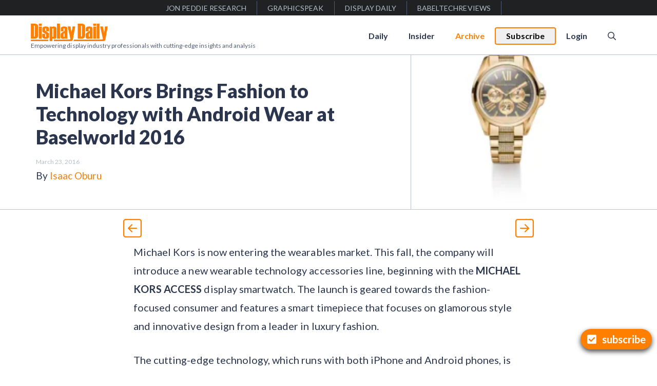

--- FILE ---
content_type: text/javascript;charset=UTF-8
request_url: https://displaydaily.com/?code-snippets-js-snippets=head&ver=5
body_size: 4270
content:
"use strict;"
var config={"primaryColor":"#20bf48","darkColor":"#3b3e4a","lightColor":"#ffffff","themeMode":"light","showSettingsBtn":!1,"showCloseIcon":!1,"showDeclineBtn":!1,"fullWidth":!1,"displayPosition":"right","settingsBtnLabel":"Customize","delay":2000,"expires":365,"title":"Cookie Consent","description":"This website uses cookie or similar technologies, to enhance your browsing experience and provide personalised recommendations. By continuing to use our website, you agree to our ","acceptBtnLabel":"Accept","declineInfoBtnLabel":"Decline","moreInfoBtnLink":"/privacy-policy/","moreInfoBtnLabel":"Privacy Policy","cookieTypesTitle":"Select cookies to accept","necessaryCookieTypeLabel":"Necessary","necessaryCookieTypeDesc":"These cookies are necessary for the website to function and cannot be switched off in our systems.","cookieTypes":[{"type":"Preferences","value":"preferences","description":"Preference cookies enable a website to remember information that changes the way the website behaves or looks, like your preferred language or the region that you are in."},{"type":"Marketing","value":"marketing","description":"Marketing cookies are used to track visitors across websites. The intention is to display ads that are relevant and engaging for the individual user and thereby more valuable for publishers and third party advertisers."},{"type":"Analytics","value":"analytics","description":"Analytics cookies allow us to count visits and traffic sources, so we can measure and improve the performance of our site. They help us know which pages are the most and least popular and see how visitors move around the site."}]};function _slicedToArray(e,c){return _arrayWithHoles(e)||_iterableToArrayLimit(e,c)||_unsupportedIterableToArray(e,c)||_nonIterableRest()}function _nonIterableRest(){throw new TypeError("Invalid attempt to destructure non-iterable instance.\nIn order to be iterable, non-array objects must have a [Symbol.iterator]() method.")}function _unsupportedIterableToArray(e,c){if(e){if("string"==typeof e)return _arrayLikeToArray(e,c)
var i=Object.prototype.toString.call(e).slice(8,-1)
return"Object"===i&&e.constructor&&(i=e.constructor.name),"Map"===i||"Set"===i?Array.from(e):"Arguments"===i||/^(?:Ui|I)nt(?:8|16|32)(?:Clamped)?Array$/.test(i)?_arrayLikeToArray(e,c):void 0}}function _arrayLikeToArray(e,c){(null==c||c>e.length)&&(c=e.length)
for(var i=0,r=Array(c);c>i;i++)r[i]=e[i]
return r}function _iterableToArrayLimit(e,c){var i=null==e?null:"undefined"!=typeof Symbol&&e[Symbol.iterator]||e["@@iterator"]
if(null!=i){var r,t,o=[],n=!0,l=!1
try{for(i=i.call(e);!(n=(r=i.next()).done)&&(o.push(r.value),!c||o.length!==c);n=!0);}catch(a){l=!0,t=a}finally{try{n||null==i["return"]||i["return"]()}finally{if(l)throw t}}return o}}function _arrayWithHoles(e){return Array.isArray(e)?e:void 0}function appendScriptInHead(e){headerScripts.forEach(function(c){c.type===e&&$("head").append(c.value)})}var injectScripts=function(){"undefined"!=typeof headerScripts&&(cookieBanner.isPreferenceAccepted("analytics")===!0&&appendScriptInHead("analytics"),cookieBanner.isPreferenceAccepted("marketing")===!0&&appendScriptInHead("marketing"),cookieBanner.isPreferenceAccepted("preferences")===!0&&appendScriptInHead("preferences"))}
!function(e){var c=this
e.fn.cookieBanner=function(){e(":root").css("--cookieBannerLight",config.lightColor),e(":root").css("--cookieBannerDark",config.darkColor)
var c=i("cookieConsent")
if(c)injectScripts()
else{e("#cookieBanner").remove()
var n='<li><input type="checkbox" name="gdprPrefItem" value="necessary" checked="checked" disabled="disabled" data-compulsory="on"> <label title="'+config.necessaryCookieTypeDesc+'">'+config.necessaryCookieTypeLabel+"</label></li>"
e.each(config.cookieTypes,function(e,c){if(""!==c.type&&""!==c.value){var i=""
c.description!==!1&&(i=' title="'+c.description+'"'),n+='<li><input type="checkbox" id="gdprPrefItem'+c.value+'" name="gdprPrefItem" value="'+c.value+'" data-compulsory="on"> <label for="gdprPrefItem'+c.value+'"'+i+">"+c.type+"</label></li>"}})
var p='<div id="cookieBanner" class="'+config.themeMode+" display-"+config.displayPosition+" full-width-"+config.fullWidth+'"><div id="closeIcon">'+s+'</div><div class="title-wrap">'+a+"<h4>"+config.title+'</h4></div><div class="content-wrap"><div class="msg-wrap"><p>'+config.description+' <a style="color:'+config.primaryColor+';" href="'+config.moreInfoBtnLink+'">'+config.moreInfoBtnLabel+'</a></p><div id="cookieSettings">'+l+config.settingsBtnLabel+'</div><div id="cookieTypes" style="display:none;"><h5>'+config.cookieTypesTitle+"</h5><ul>"+n+'</ul></div></div><div class="btn-wrap"><button id="cookieAccept" style="color:'+config.lightColor+";background:"+config.primaryColor+";border: 1px solid "+config.primaryColor+';" type="button">'+config.acceptBtnLabel+'</button><button id="cookieReject" style="color:'+config.primaryColor+";border: 1px solid "+config.primaryColor+';" type="button">'+config.declineInfoBtnLabel+"</button></div>"
setTimeout(function(){e("body").append(p),e("#cookieBanner").hide().fadeIn("slow"),config.showSettingsBtn||e("#cookieSettings").hide(),config.showDeclineBtn||e("#cookieReject").hide(),config.showCloseIcon||e("#closeIcon").hide()},config.delay),e("body").on("click","#cookieAccept",function(){r(!0,config.expires),e('input[name="gdprPrefItem"][data-compulsory="on"]').prop("checked",!0)
var c=[]
e.each(e('input[name="gdprPrefItem"]').serializeArray(),function(e,i){c.push(i.value)}),t("cookieConsentPrefs",encodeURIComponent(JSON.stringify(c)),{expires:o(365),path:"/"}),injectScripts()}),e("body").on("click","#cookieSettings",function(){e('input[name="gdprPrefItem"]:not(:disabled)').attr("data-compulsory","off").prop("checked",!0),e("#cookieTypes").toggle("fast",function(){e("#cookieSettings").prop("disabled",!1)})}),e("body").on("click","#closeIcon",function(){e("#cookieBanner").remove()}),e("body").on("click","#cookieReject",function(){r(!1,config.expires),t("cookieConsentPrefs","",{expires:o(-365),path:"/"})})}}
var i=function(e){return document.cookie.indexOf(e)>-1?!0:!1},r=function(i,r){t("cookieConsent",i,{expires:o(r),path:"/"}),e("#cookieBanner").fadeOut("fast",function(){e(c).remove()})},t=function(e,c){var i=arguments.length>2&&void 0!==arguments[2]?arguments[2]:{}
document.cookie="".concat(e,"=").concat(c).concat(Object.keys(i).reduce(function(e,c){return e+";".concat(c.replace(/([A-Z])/g,function(e){return"-"+e.toLowerCase()}),"=").concat(i[c])},""))},o=function(e){var c=new Date
return c.setTime(c.getTime()+24*e*60*60*1e3),c.toUTCString()},n=function(e){var c=document.cookie.split(";").reduce(function(e,c){var i=c.split("=").map(function(e){return e.trim()}),r=_slicedToArray(i,2),t=r[0],o=r[1]
return t&&o&&(e[t]=decodeURIComponent(o)),e},{})
return e?c[e]||!1:c},l='<?xml version="1.0" ?><svg height="16px" version="1.1" viewBox="0 0 20 20" width="16px" xmlns="http://www.w3.org/2000/svg" xmlns:sketch="http://www.bohemiancoding.com/sketch/ns" xmlns:xlink="http://www.w3.org/1999/xlink"><title/><desc/><defs/><g fill="none" fill-rule="evenodd" id="Page-1" stroke="none" stroke-width="1"><g fill="#bfb9b9" id="Core" transform="translate(-464.000000, -380.000000)"><g id="settings" transform="translate(464.000000, 380.000000)"><path d="M17.4,11 C17.4,10.7 17.5,10.4 17.5,10 C17.5,9.6 17.5,9.3 17.4,9 L19.5,7.3 C19.7,7.1 19.7,6.9 19.6,6.7 L17.6,3.2 C17.5,3.1 17.3,3 17,3.1 L14.5,4.1 C14,3.7 13.4,3.4 12.8,3.1 L12.4,0.5 C12.5,0.2 12.2,0 12,0 L8,0 C7.8,0 7.5,0.2 7.5,0.4 L7.1,3.1 C6.5,3.3 6,3.7 5.4,4.1 L3,3.1 C2.7,3 2.5,3.1 2.3,3.3 L0.3,6.8 C0.2,6.9 0.3,7.2 0.5,7.4 L2.6,9 C2.6,9.3 2.5,9.6 2.5,10 C2.5,10.4 2.5,10.7 2.6,11 L0.5,12.7 C0.3,12.9 0.3,13.1 0.4,13.3 L2.4,16.8 C2.5,16.9 2.7,17 3,16.9 L5.5,15.9 C6,16.3 6.6,16.6 7.2,16.9 L7.6,19.5 C7.6,19.7 7.8,19.9 8.1,19.9 L12.1,19.9 C12.3,19.9 12.6,19.7 12.6,19.5 L13,16.9 C13.6,16.6 14.2,16.3 14.7,15.9 L17.2,16.9 C17.4,17 17.7,16.9 17.8,16.7 L19.8,13.2 C19.9,13 19.9,12.7 19.7,12.6 L17.4,11 L17.4,11 Z M10,13.5 C8.1,13.5 6.5,11.9 6.5,10 C6.5,8.1 8.1,6.5 10,6.5 C11.9,6.5 13.5,8.1 13.5,10 C13.5,11.9 11.9,13.5 10,13.5 L10,13.5 Z" id="Shape"/></g></g></g></svg>',a='<svg xmlns="http://www.w3.org/2000/svg" width="40" height="40" viewBox="0 0 40 40"> <g fill="none" fill-rule="evenodd"> <circle cx="20" cy="20" r="20" fill="#D5A150"></circle> <path fill="#AD712C" d="M32.44 4.34a19.914 19.914 0 0 1 4.34 12.44c0 11.046-8.954 20-20 20a19.914 19.914 0 0 1-12.44-4.34C8.004 37.046 13.657 40 20 40c11.046 0 20-8.954 20-20 0-6.343-2.954-11.996-7.56-15.66z"> </path> <path fill="#C98A2E" d="M10.903 11.35c-.412 0-.824-.157-1.139-.471a4.432 4.432 0 0 1 0-6.26 4.397 4.397 0 0 1 3.13-1.297c1.183 0 2.294.46 3.13 1.296a1.61 1.61 0 0 1-2.276 2.277 1.2 1.2 0 0 0-.854-.354 1.208 1.208 0 0 0-.854 2.06 1.61 1.61 0 0 1-1.137 2.749z"> </path> <circle cx="12.894" cy="7.749" r="2.817" fill="#674230"></circle> <path fill="#7A5436" d="M10.09 7.48l-.003.032a1.566 1.566 0 0 0 1.624 1.683 2.824 2.824 0 0 0 2.703-2.578 1.566 1.566 0 0 0-1.624-1.683 2.823 2.823 0 0 0-2.7 2.546z"> </path> <path fill="#C98A2E" d="M4.464 24.227c-.412 0-.824-.157-1.138-.471a4.432 4.432 0 0 1 0-6.26 4.398 4.398 0 0 1 3.13-1.297c1.182 0 2.294.46 3.13 1.297a1.61 1.61 0 0 1-2.277 2.276 1.2 1.2 0 0 0-.853-.353 1.208 1.208 0 0 0-.854 2.06 1.61 1.61 0 0 1-1.138 2.748z"> </path> <circle cx="6.456" cy="20.626" r="2.817" fill="#674230"></circle> <path fill="#7A5436" d="M3.651 20.356a1.566 1.566 0 0 0 1.62 1.716 2.824 2.824 0 0 0 2.703-2.578 1.566 1.566 0 0 0-1.622-1.683 2.824 2.824 0 0 0-2.7 2.546z"> </path> <path fill="#C98A2E" d="M10.098 32.276c-.412 0-.824-.158-1.138-.472a4.432 4.432 0 0 1 0-6.26 4.397 4.397 0 0 1 3.13-1.297c1.182 0 2.294.46 3.13 1.297a1.61 1.61 0 0 1-2.277 2.276 1.2 1.2 0 0 0-.853-.353 1.208 1.208 0 0 0-.854 2.06 1.61 1.61 0 0 1-1.138 2.749z"> </path> <circle cx="12.089" cy="28.674" r="2.817" fill="#674230"></circle> <path fill="#7A5436" d="M9.285 28.405a1.566 1.566 0 0 0 1.62 1.716 2.824 2.824 0 0 0 2.703-2.578 1.566 1.566 0 0 0-1.622-1.684 2.824 2.824 0 0 0-2.7 2.546z"> </path> <path fill="#C98A2E" d="M18.95 37.91c-.411 0-.823-.158-1.137-.472a4.432 4.432 0 0 1 0-6.26 4.397 4.397 0 0 1 3.13-1.297c1.182 0 2.294.46 3.13 1.297a1.61 1.61 0 0 1-2.277 2.276 1.2 1.2 0 0 0-.853-.353 1.208 1.208 0 0 0-.854 2.06 1.61 1.61 0 0 1-1.138 2.748z"> </path> <circle cx="20.942" cy="34.308" r="2.817" fill="#674230"></circle> <path fill="#7A5436" d="M18.138 34.038l-.002.033a1.566 1.566 0 0 0 1.623 1.684 2.824 2.824 0 0 0 2.703-2.578 1.566 1.566 0 0 0-1.623-1.684 2.824 2.824 0 0 0-2.7 2.546z"> </path> <path fill="#C98A2E" d="M20.56 15.385c-.411 0-.823-.157-1.138-.471a4.432 4.432 0 0 1 0-6.26 4.397 4.397 0 0 1 3.13-1.297c1.183 0 2.294.46 3.13 1.296a1.61 1.61 0 0 1-2.276 2.277 1.2 1.2 0 0 0-.854-.354 1.208 1.208 0 0 0-.854 2.06 1.61 1.61 0 0 1-1.137 2.75z"> </path> <circle cx="22.552" cy="11.784" r="2.817" fill="#674230"></circle> <path fill="#7A5436" d="M19.748 11.514l-.003.033a1.566 1.566 0 0 0 1.624 1.683 2.824 2.824 0 0 0 2.703-2.578 1.566 1.566 0 0 0-1.624-1.683 2.823 2.823 0 0 0-2.7 2.546z"> </path> <path fill="#C98A2E" d="M30.219 29.861c-.412 0-.824-.157-1.139-.471a4.432 4.432 0 0 1 0-6.26 4.397 4.397 0 0 1 3.13-1.297c1.183 0 2.294.46 3.13 1.296a1.61 1.61 0 0 1-2.276 2.277 1.2 1.2 0 0 0-.854-.354 1.208 1.208 0 0 0-.854 2.06 1.61 1.61 0 0 1-1.137 2.75z"> </path> <circle cx="32.21" cy="26.26" r="2.817" fill="#674230"></circle> <path fill="#7A5436" d="M29.406 25.99a1.566 1.566 0 0 0 1.62 1.716 2.824 2.824 0 0 0 2.703-2.578 1.566 1.566 0 0 0-1.623-1.683 2.824 2.824 0 0 0-2.7 2.546z"> </path> <path fill="#C98A2E" d="M29.414 14.57c-.412 0-.824-.158-1.139-.472a4.432 4.432 0 0 1 0-6.26 4.397 4.397 0 0 1 3.13-1.297c1.183 0 2.295.46 3.13 1.297a1.61 1.61 0 0 1-2.276 2.276 1.2 1.2 0 0 0-.853-.353 1.208 1.208 0 0 0-.854 2.06 1.61 1.61 0 0 1-1.138 2.748z"> </path> <circle cx="31.405" cy="10.968" r="2.817" fill="#674230"></circle> <path fill="#7A5436" d="M28.601 10.698a1.566 1.566 0 0 0 1.62 1.716 2.824 2.824 0 0 0 2.703-2.578 1.566 1.566 0 0 0-1.622-1.683 2.824 2.824 0 0 0-2.7 2.546z"> </path> <path fill="#C98A2E" d="M17.341 24.227c-.412 0-.824-.157-1.138-.471a4.432 4.432 0 0 1 0-6.26 4.397 4.397 0 0 1 3.13-1.297c1.183 0 2.294.46 3.13 1.297a1.61 1.61 0 0 1-2.276 2.276 1.2 1.2 0 0 0-.854-.354 1.208 1.208 0 0 0-.854 2.06 1.61 1.61 0 0 1-1.138 2.75z"> </path> <circle cx="19.333" cy="20.626" r="2.817" fill="#674230"></circle> <path fill="#7A5436" d="M16.529 20.356l-.003.033a1.566 1.566 0 0 0 1.623 1.684 2.824 2.824 0 0 0 2.703-2.578 1.566 1.566 0 0 0-1.623-1.684 2.824 2.824 0 0 0-2.7 2.546z"> </path> <g fill="#AD712C" transform="translate(2.656 1.875)"> <circle cx="7.485" cy="21.143" r="1"></circle> <circle cx="11.509" cy="21.143" r="1"></circle> <circle cx="9.497" cy="17.521" r="1"></circle> <circle cx="2.253" cy="24.765" r="1"></circle> <circle cx="10.301" cy="33.618" r="1"></circle> <circle cx="12.716" cy="30.399" r="1"></circle> <circle cx="16.74" cy="25.57" r="1"></circle> <circle cx="23.179" cy="23.155" r="1"></circle> <circle cx="21.569" cy="24.765" r="1"></circle> <circle cx="23.984" cy="27.179" r="1"></circle> <circle cx="23.984" cy="32.008" r="1"></circle> <circle cx="32.837" cy="15.107" r="1"></circle> <circle cx="30.422" cy="31.203" r="1"></circle> <circle cx="18.35" cy=".62" r="1"></circle> <circle cx="3.863" cy="7.863" r="1"></circle> <circle cx=".644" cy="12.692" r="1"></circle> <circle cx="9.899" cy="13.9" r="1"></circle> <circle cx="12.314" cy="12.692" r="1"></circle> <circle cx="9.899" cy="11.485" r="1"></circle> <circle cx="21.167" cy="17.521" r="1"></circle> <circle cx="15.935" cy="5.449" r="1"></circle> <circle cx="23.581" cy="12.692" r="1"></circle> <circle cx="24.788" cy="16.314" r="1"></circle> <circle cx="27.203" cy="16.314" r="1"></circle> <circle cx="27.203" cy="18.729" r="1"></circle> <circle cx="22.776" cy="4.242" r="1"></circle> <circle cx="25.191" cy="3.034" r="1"></circle> </g> </g></svg>',s='<?xml version="1.0" ?><svg viewBox="0 0 96 96" xmlns="http://www.w3.org/2000/svg"><title/><g fill="#bfb9b9"><path d="M48,0A48,48,0,1,0,96,48,48.0512,48.0512,0,0,0,48,0Zm0,84A36,36,0,1,1,84,48,36.0393,36.0393,0,0,1,48,84Z"/><path d="M64.2422,31.7578a5.9979,5.9979,0,0,0-8.4844,0L48,39.5156l-7.7578-7.7578a5.9994,5.9994,0,0,0-8.4844,8.4844L39.5156,48l-7.7578,7.7578a5.9994,5.9994,0,1,0,8.4844,8.4844L48,56.4844l7.7578,7.7578a5.9994,5.9994,0,0,0,8.4844-8.4844L56.4844,48l7.7578-7.7578A5.9979,5.9979,0,0,0,64.2422,31.7578Z"/></g></svg>'
return window.cookieBanner={init:function(){e.fn.cookieBanner()},isAccepted:function(){var e=n("cookieConsent")
return JSON.parse(e)},getPreferences:function(){var e=n("cookieConsentPrefs")
return JSON.parse(e)},isPreferenceAccepted:function(e){var c=n("cookieConsent"),i=n("cookieConsentPrefs")
return i=JSON.parse(i),c===!1?!1:i===!1||-1===i.indexOf(e)?!1:!0}}}(jQuery)